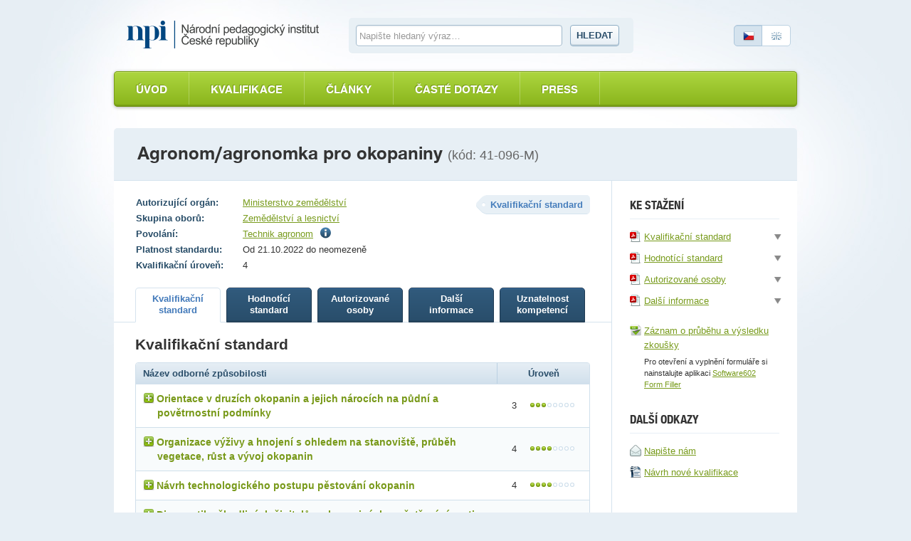

--- FILE ---
content_type: text/html; charset=utf-8
request_url: https://narodnikvalifikace.cz/kvalifikace-1359-Agronomagronomka_pro_okopaniny
body_size: 10967
content:



<!DOCTYPE html>
<html lang="cs-CZ" dir="ltr">
<head>
  <meta charset="utf-8" />
  <meta name="viewport" content="width=device-width, initial-scale=1.0" />
  <title>N&#xE1;rodn&#xED; soustava kvalifikac&#xED;</title>

  <link rel="apple-touch-icon" sizes="180x180" href="/Web.PortalNSK.Theme/favicon/apple-touch-icon.png">
  <link rel="icon" type="image/png" sizes="32x32" href="/Web.PortalNSK.Theme/favicon/favicon-32x32.png">
  <link rel="icon" type="image/png" sizes="16x16" href="/Web.PortalNSK.Theme/favicon/favicon-16x16.png">
  <link rel="manifest" href="/Web.PortalNSK.Theme/favicon/site.webmanifest">
  <link rel="mask-icon" href="/Web.PortalNSK.Theme/favicon/safari-pinned-tab.svg" color="#5bbad5">
  <meta name="msapplication-TileColor" content="#da532c">
  <meta name="msapplication-config" content="~/Web.PortalNSK.Theme/favicon/browserconfig.xml">
  <meta name="theme-color" content="#ffffff">

  <!-- This script can't wait till the footer -->

  
  
  

  <noscript>
    <style type="text/css">
      .noscript {
        display: none
      }</style>
  </noscript>

  <link href="/OrchardCore.Resources/Styles/jquery-ui.min.css?v=rByPlHULObEjJ6XQxW_flG2r-22R5dKiAoef-aXWfik" rel="stylesheet" type="text/css" />
<link href="/OrchardCore.NSK/styles/simplePagination.css?v=FdDda-HKpWknvoW9La3jhF95Iy3JJJIAQABBBG9wWiY" rel="stylesheet" type="text/css" />
<style type="text/css">/*nsk_controls*/</style>
<link href="/OrchardCore.NSK/styles/chosen.css?v=1wTTQsHfDfv59H9cyqmRNK5Esl_uh-AZc8U9EvD1-Hs" rel="stylesheet" type="text/css" />
<style type="text/css">/*detail_kvalifikace*/</style>
<link href="/Web.PortalNSK.Theme/styles/nsk-global.css?v=8yyJ0io9_xEtSQUvFT1ikYHyqEbOCR8Kb0br6u5ZByk" rel="stylesheet" type="text/css" /><script src="/OrchardCore.NSK/scripts/libs/domready.js?v=pWxQhW_Fl4-kcRCH0ebubQDPN0XuyVz1p2LYDszXEIQ"></script>
  
</head>
<body>
  <div class="page">
    

<header role="header">
  <div role="banner">
    <a class="logo ir" title="Národní soustava kvalifikací" accesskey="2" href="/">Národní soustava kvalifikací</a>
  </div>

  <form id="search-form">
    <fieldset>
      <div>
        <label for="search-text-global" class="vh">Vyhledávání</label>
        <input type="text" name="search-text-global" id="search-text-global" placeholder="Napište hledaný výraz&hellip;" autocomplete="off">
        <a id="search-btn-global-advanced" class="advanced" style="border-top-width: 0px; border-top-left-radius: 0; border-top-right-radius: 0px"><i class="icon-zoom" style="margin-right:6px"></i>Rozšířené vyhledávání</a>
        <a id="search-btn-global-guide" class="advanced" style="border-bottom-width: 0px; border-bottom-left-radius: 0; border-bottom-right-radius: 0px"><i class="icon-guide" style="margin-right:6px"></i>Průvodce vyhledáváním</a>
        <button type="submit" class="btn" name="search-btn-global">Hledat</button>
      </div>
    </fieldset>
  </form>

  <p class="language">
    <a class="cz active"><span>Česky</span></a>
    <a href=/en-US/qualification-1359 class="en"><span>English</span></a>
  </p>
</header>


<nav>
    <ul class="menu menu-menu-c-z list-group">
<li>

<a href="/">&#xDA;vod</a>
</li>

<li><a href="/vyber-kvalifikace/profesni-kvalifikace">Kvalifikace</a>
</li>

<li><a href="/prehled-clanku">&#x10C;l&#xE1;nky</a>
</li>

<li><a href="/caste-dotazy">&#x10C;ast&#xE9; dotazy</a>
</li>

<li>

<a href="/press-2">Press</a>
</li>
</ul>
</nav>



    <main class="container">
      





<header class="detail-header">
  <h1>Agronom/agronomka pro okopaniny <em>(kód: 41-096-M)</em></h1>
</header>

<div id="kvalifikaceDetail" data-typy-stranek='[{"kod":"KvalifikacniStandard","url":"kvalifikacni-standard","nazev":"Kvalifika\u010Dn\u00ED standard","zobrazovatNazev":true},{"kod":"HodnoticiStandard","url":"hodnotici-standard","nazev":"Hodnot\u00EDc\u00ED standard","zobrazovatNazev":true},{"kod":"AutorizovaneOsoby","url":"autorizovane-osoby","nazev":"Autorizovan\u00E9 osoby","zobrazovatNazev":true},{"kod":"DalsiInformace","url":"dalsi-informace","nazev":"Dal\u0161\u00ED informace","zobrazovatNazev":true},{"kod":"UznatelnostKompetenci","url":"uznatelnost-kompetenci","nazev":"Uznatelnost kompetenc\u00ED","zobrazovatNazev":true}]'>
  <article id='kvalifikaceDetail'>
    <div class="two-columns">
      <section id="content" role="main">
        <p class="float-right nazev-stranky-kvalifikace"><strong class="label">Kvalifikační standard</strong></p>
        

<table class="table-simple align-top align-left">
  <tbody>
      <tr>
        <th>Autorizující orgán:</th>
        <td>
            <a href="https://mze.gov.cz/public/portal/mze/poradenstvi-a-vyzkum/vzdelavani/akreditace-a-posuzovani-odborne/informace-pro-zadatele-autorizace.html">Ministerstvo zem&#x11B;d&#x11B;lstv&#xED;</a>
        </td>
      </tr>
      <tr>
        <th>Skupina oborů:</th>
        <td><a href='/vyber-kvalifikace/profesni-kvalifikace/skupiny-oboru-22'>Zem&#x11B;d&#x11B;lstv&#xED; a lesnictv&#xED;</a></td>
      </tr>
      <tr>
        <th>Povolání:</th>
        <td>
          

    <span>
      <a href="https://nsp.cz/jednotka-prace/agronom">Technik agronom</a>
          <span class="ml5"><i class="icon-info" title="Technik agronom sestavuje osevn&#xED; postupy, stanovuje vhodn&#xE9; pracovn&#xED; a technologick&#xE9; postupy v rostlinn&#xE9; v&#xFD;rob&#x11B; s c&#xED;lem optimalizovat v&#xFD;nosy a minimalizovat &#x161;kodliv&#xFD; vliv zem&#x11B;d&#x11B;lsk&#xE9; v&#xFD;roby na &#x17E;ivotn&#xED; prost&#x159;ed&#xED; a vykon&#xE1;v&#xE1; dohled p&#x159;i p&#x159;&#xED;prav&#x11B; p&#x16F;dy, v&#xFD;sadb&#x11B;, ochran&#x11B; proti &#x161;kodliv&#xFD;m organism&#x16F;m a hnojen&#xED; rostlin."></i></span>
    </span>

        </td>
      </tr>
    <tr>
      <th>Platnost standardu:</th>
      <td>Od 21.10.2022 do neomezen&#x11B;</td>
    </tr>

    <tr>
      <th>Kvalifikační úroveň:</th>
      <td>4</td>
    </tr>
  </tbody>
</table>

        

<ul class="small-tabs noprint prepinac-stranek-pk">
    

<li>
  <a id="KvalifikacniStandard" style="cursor: pointer;" href="/kvalifikace-1359-Agronomagronomka_pro_okopaniny/kvalifikacni-standard"
     class=active
     data-typ-stranky-kod='KvalifikacniStandard'>
    <strong>
Kvalifika&#x10D;n&#xED;            <br>
standard    </strong>
  </a>
</li>

    

<li>
  <a id="HodnoticiStandard" style="cursor: pointer;" href="/kvalifikace-1359-Agronomagronomka_pro_okopaniny/hodnotici-standard"
     data-typ-stranky-kod='HodnoticiStandard'>
    <strong>
Hodnot&#xED;c&#xED;            <br>
standard    </strong>
  </a>
</li>

    

<li>
  <a id="AutorizovaneOsoby" style="cursor: pointer;" href="/kvalifikace-1359-Agronomagronomka_pro_okopaniny/autorizovane-osoby"
     data-typ-stranky-kod='AutorizovaneOsoby'>
    <strong>
Autorizovan&#xE9;            <br>
osoby    </strong>
  </a>
</li>

    

<li>
  <a id="DalsiInformace" style="cursor: pointer;" href="/kvalifikace-1359-Agronomagronomka_pro_okopaniny/dalsi-informace"
     data-typ-stranky-kod='DalsiInformace'>
    <strong>
Dal&#x161;&#xED;            <br>
informace    </strong>
  </a>
</li>

    

<li>
  <a id="UznatelnostKompetenci" style="cursor: pointer;" href="/kvalifikace-1359-Agronomagronomka_pro_okopaniny/uznatelnost-kompetenci"
     data-typ-stranky-kod='UznatelnostKompetenci'>
    <strong>
Uznatelnost            <br>
kompetenc&#xED;    </strong>
  </a>
</li>

</ul>

        <div id='KvDetailZalozky'>
          


<div class="tab" id="KvalifikacniStandard">
	<h3>Kvalifikační standard</h3>
	<table class="table table-bordered table-striped table-detail">
		<thead>
			<tr>
				<th class="left">Název odborné způsobilosti</th>
				<th class="width130">Úroveň</th>
			</tr>
		</thead>
		<tbody>
				<tr>
					<td class="left">
						<div class="odborna-zpusobilost">
							<h4><i class="icon-plus"></i>Orientace v druz&#xED;ch okopanin a jejich n&#xE1;roc&#xED;ch na p&#x16F;dn&#xED; a pov&#x11B;trnostn&#xED; podm&#xED;nky</h4>
							<table class="in-table table-bordered vh">
								<thead>
									<tr>
										<th colspan="2">
											Kritéria hodnocení
										</th>
										<th>
											Způsob ověření
										</th>
									</tr>
								</thead>
								<tbody>
										<tr>
											<td width="5%"><strong class="circle">a</strong></td>
											<td width="75%">
												Vyjmenovat 3 druhy okopanin a vysvětlit jejich využití
											</td>
											<td width="20%">
												&#xDA;stn&#xED; ov&#x11B;&#x159;en&#xED;
											</td>
										</tr>
										<tr>
											<td width="5%"><strong class="circle">b</strong></td>
											<td width="75%">
												Rozpoznat okopaniny v různých vývojových fázích
											</td>
											<td width="20%">
												Praktick&#xE9; p&#x159;edveden&#xED;
											</td>
										</tr>
										<tr>
											<td width="5%"><strong class="circle">c</strong></td>
											<td width="75%">
												Popsat nároky jednotlivých druhů okopanin na stanoviště včetně vlivu na životní prostředí
											</td>
											<td width="20%">
												&#xDA;stn&#xED; ov&#x11B;&#x159;en&#xED;
											</td>
										</tr>
										<tr>
											<td width="5%"><strong class="circle">d</strong></td>
											<td width="75%">
												Vysvětlit vliv půdních a povětrnostních podmínek na produkci okopanin
											</td>
											<td width="20%">
												&#xDA;stn&#xED; ov&#x11B;&#x159;en&#xED;
											</td>
										</tr>
								</tbody>
									<tfoot>
										<tr>
											<td colspan="3">Je t&#x159;eba splnit v&#x161;echna krit&#xE9;ria.</td>
										</tr>
									</tfoot>
							</table>
						</div>
					</td>
					<td>3 <span class="dots dots-3"></span></td>
				</tr>
				<tr>
					<td class="left">
						<div class="odborna-zpusobilost">
							<h4><i class="icon-plus"></i>Organizace v&#xFD;&#x17E;ivy a hnojen&#xED; s ohledem na stanovi&#x161;t&#x11B;, pr&#x16F;b&#x11B;h vegetace, r&#x16F;st a v&#xFD;voj okopanin</h4>
							<table class="in-table table-bordered vh">
								<thead>
									<tr>
										<th colspan="2">
											Kritéria hodnocení
										</th>
										<th>
											Způsob ověření
										</th>
									</tr>
								</thead>
								<tbody>
										<tr>
											<td width="5%"><strong class="circle">a</strong></td>
											<td width="75%">
												Zjistit a interpretovat obsah živin na daném stanovišti podle agrochemického zkoušení půd (AZP)
											</td>
											<td width="20%">
												Praktick&#xE9; p&#x159;edveden&#xED; a &#xFA;stn&#xED; ov&#x11B;&#x159;en&#xED;
											</td>
										</tr>
										<tr>
											<td width="5%"><strong class="circle">b</strong></td>
											<td width="75%">
												Na základě výsledků AZP a plánovaného výnosu navrhnout dávky živin pro základní hnojení, případně navrhnout úpravu pH půdy v rámci osevního postupu
											</td>
											<td width="20%">
												Praktick&#xE9; p&#x159;edveden&#xED; a &#xFA;stn&#xED; ov&#x11B;&#x159;en&#xED;
											</td>
										</tr>
										<tr>
											<td width="5%"><strong class="circle">c</strong></td>
											<td width="75%">
												Navrhnout sortiment hnojiv pro základní hnojení s ohledem na plánovaný výnos a výsledek AZP
											</td>
											<td width="20%">
												Praktick&#xE9; p&#x159;edveden&#xED; a &#xFA;stn&#xED; ov&#x11B;&#x159;en&#xED;
											</td>
										</tr>
										<tr>
											<td width="5%"><strong class="circle">d</strong></td>
											<td width="75%">
												Popsat přihnojení okopanin za vegetace včetně listových hnojiv a uvést vhodnou vývojovou fázi dané rostliny k přihnojení
											</td>
											<td width="20%">
												&#xDA;stn&#xED; ov&#x11B;&#x159;en&#xED;
											</td>
										</tr>
										<tr>
											<td width="5%"><strong class="circle">e</strong></td>
											<td width="75%">
												Popsat vhodnost aplikace organického hnojení k okopaninám  
											</td>
											<td width="20%">
												&#xDA;stn&#xED; ov&#x11B;&#x159;en&#xED;
											</td>
										</tr>
										<tr>
											<td width="5%"><strong class="circle">f</strong></td>
											<td width="75%">
												Navrhnout plán hnojení s ohledem na stanoviště, průběh vegetace a růst a vývoj okopanin na konkrétním pozemku
											</td>
											<td width="20%">
												Praktick&#xE9; p&#x159;edveden&#xED; a &#xFA;stn&#xED; ov&#x11B;&#x159;en&#xED;
											</td>
										</tr>
								</tbody>
									<tfoot>
										<tr>
											<td colspan="3">Je t&#x159;eba splnit v&#x161;echna krit&#xE9;ria. </td>
										</tr>
									</tfoot>
							</table>
						</div>
					</td>
					<td>4 <span class="dots dots-4"></span></td>
				</tr>
				<tr>
					<td class="left">
						<div class="odborna-zpusobilost">
							<h4><i class="icon-plus"></i>N&#xE1;vrh technologick&#xE9;ho postupu p&#x11B;stov&#xE1;n&#xED; okopanin</h4>
							<table class="in-table table-bordered vh">
								<thead>
									<tr>
										<th colspan="2">
											Kritéria hodnocení
										</th>
										<th>
											Způsob ověření
										</th>
									</tr>
								</thead>
								<tbody>
										<tr>
											<td width="5%"><strong class="circle">a</strong></td>
											<td width="75%">
												Popsat technologii pro pěstování zadaných okopanin
											</td>
											<td width="20%">
												&#xDA;stn&#xED; ov&#x11B;&#x159;en&#xED;
											</td>
										</tr>
										<tr>
											<td width="5%"><strong class="circle">b</strong></td>
											<td width="75%">
												Navrhnout osevní postup a popsat zařazení okopanin do osevního postupu
											</td>
											<td width="20%">
												Praktick&#xE9; p&#x159;edveden&#xED; a &#xFA;stn&#xED; ov&#x11B;&#x159;en&#xED;
											</td>
										</tr>
										<tr>
											<td width="5%"><strong class="circle">c</strong></td>
											<td width="75%">
												Popsat zásady správné zemědělské praxe pro pěstování okopanin
											</td>
											<td width="20%">
												&#xDA;stn&#xED; ov&#x11B;&#x159;en&#xED;
											</td>
										</tr>
										<tr>
											<td width="5%"><strong class="circle">d</strong></td>
											<td width="75%">
												Navrhnout pěstitelskou technologii pro ekologickou produkci zadané okopaniny v konkrétních podmínkách
											</td>
											<td width="20%">
												Praktick&#xE9; p&#x159;edveden&#xED; a &#xFA;stn&#xED; ov&#x11B;&#x159;en&#xED;
											</td>
										</tr>
										<tr>
											<td width="5%"><strong class="circle">e</strong></td>
											<td width="75%">
												Navrhnout vhodný technologický postup pro pěstování zadané okopaniny do určené lokality
											</td>
											<td width="20%">
												Praktick&#xE9; p&#x159;edveden&#xED; a &#xFA;stn&#xED; ov&#x11B;&#x159;en&#xED;
											</td>
										</tr>
								</tbody>
									<tfoot>
										<tr>
											<td colspan="3">Je t&#x159;eba splnit v&#x161;echna krit&#xE9;ria.</td>
										</tr>
									</tfoot>
							</table>
						</div>
					</td>
					<td>4 <span class="dots dots-4"></span></td>
				</tr>
				<tr>
					<td class="left">
						<div class="odborna-zpusobilost">
							<h4><i class="icon-plus"></i>Diagnostika &#x161;kodliv&#xFD;ch &#x10D;initel&#x16F; v okopanin&#xE1;ch a o&#x161;et&#x159;ov&#xE1;n&#xED; proti nim</h4>
							<table class="in-table table-bordered vh">
								<thead>
									<tr>
										<th colspan="2">
											Kritéria hodnocení
										</th>
										<th>
											Způsob ověření
										</th>
									</tr>
								</thead>
								<tbody>
										<tr>
											<td width="5%"><strong class="circle">a</strong></td>
											<td width="75%">
												Popsat a určit základní škodlivé činitele v porostech jednotlivých druhů okopanin a na předložených vzorcích nebo obrazové dokumentaci
											</td>
											<td width="20%">
												Praktick&#xE9; p&#x159;edveden&#xED; a &#xFA;stn&#xED; ov&#x11B;&#x159;en&#xED;
											</td>
										</tr>
										<tr>
											<td width="5%"><strong class="circle">b</strong></td>
											<td width="75%">
												Posoudit stav porostu okopanin na konkrétním pozemku a navrhnout opatření v ochraně rostlin, včetně mechanických zásahů, a předvést zadání pokynu k provedení konkrétního zákroku v porostu
											</td>
											<td width="20%">
												Praktick&#xE9; p&#x159;edveden&#xED; a &#xFA;stn&#xED; ov&#x11B;&#x159;en&#xED;
											</td>
										</tr>
										<tr>
											<td width="5%"><strong class="circle">c</strong></td>
											<td width="75%">
												Popsat systém integrované ochrany pro okopaniny 
											</td>
											<td width="20%">
												&#xDA;stn&#xED; ov&#x11B;&#x159;en&#xED;
											</td>
										</tr>
								</tbody>
									<tfoot>
										<tr>
											<td colspan="3">Je t&#x159;eba splnit v&#x161;echna krit&#xE9;ria.</td>
										</tr>
									</tfoot>
							</table>
						</div>
					</td>
					<td>4 <span class="dots dots-4"></span></td>
				</tr>
				<tr>
					<td class="left">
						<div class="odborna-zpusobilost">
							<h4><i class="icon-plus"></i>Organizace sklizn&#x11B; a poskliz&#x148;ov&#xE9; &#xFA;pravy okopanin</h4>
							<table class="in-table table-bordered vh">
								<thead>
									<tr>
										<th colspan="2">
											Kritéria hodnocení
										</th>
										<th>
											Způsob ověření
										</th>
									</tr>
								</thead>
								<tbody>
										<tr>
											<td width="5%"><strong class="circle">a</strong></td>
											<td width="75%">
												Určit vhodný termín sklizně brambor, cukrovky a krmné řepy a odhadnout jejich výnos
											</td>
											<td width="20%">
												Praktick&#xE9; p&#x159;edveden&#xED;
											</td>
										</tr>
										<tr>
											<td width="5%"><strong class="circle">b</strong></td>
											<td width="75%">
												Popsat technologii sklizně okopanin a předvést zadání instrukce k provedení sklizně 
											</td>
											<td width="20%">
												Praktick&#xE9; p&#x159;edveden&#xED; a &#xFA;stn&#xED; ov&#x11B;&#x159;en&#xED;
											</td>
										</tr>
										<tr>
											<td width="5%"><strong class="circle">c</strong></td>
											<td width="75%">
												Popsat posklizňovou úpravu okopanin
											</td>
											<td width="20%">
												&#xDA;stn&#xED; ov&#x11B;&#x159;en&#xED;
											</td>
										</tr>
										<tr>
											<td width="5%"><strong class="circle">d</strong></td>
											<td width="75%">
												Popsat požadavky na skladování okopanin
											</td>
											<td width="20%">
												&#xDA;stn&#xED; ov&#x11B;&#x159;en&#xED;
											</td>
										</tr>
								</tbody>
									<tfoot>
										<tr>
											<td colspan="3">Je t&#x159;eba splnit v&#x161;echna krit&#xE9;ria.</td>
										</tr>
									</tfoot>
							</table>
						</div>
					</td>
					<td>4 <span class="dots dots-4"></span></td>
				</tr>
				<tr>
					<td class="left">
						<div class="odborna-zpusobilost">
							<h4><i class="icon-plus"></i>Veden&#xED; provozn&#xED; dokumentace v rostlinn&#xE9; v&#xFD;rob&#x11B;</h4>
							<table class="in-table table-bordered vh">
								<thead>
									<tr>
										<th colspan="2">
											Kritéria hodnocení
										</th>
										<th>
											Způsob ověření
										</th>
									</tr>
								</thead>
								<tbody>
										<tr>
											<td width="5%"><strong class="circle">a</strong></td>
											<td width="75%">
												Vyjmenovat povinné údaje v záznamech o používání přípravků na ochranu rostlin, provést záznam aplikace přípravku na ochranu rostlin do předložené evidence 
											</td>
											<td width="20%">
												Praktick&#xE9; p&#x159;edveden&#xED; a &#xFA;stn&#xED; ov&#x11B;&#x159;en&#xED;
											</td>
										</tr>
										<tr>
											<td width="5%"><strong class="circle">b</strong></td>
											<td width="75%">
												Charakterizovat vedení evidence hnojiv, pomocných látek a upravených kalů, zjistit z této evidence aplikaci hnojiv na konkrétním pozemku za 3 roky
											</td>
											<td width="20%">
												Praktick&#xE9; p&#x159;edveden&#xED; a &#xFA;stn&#xED; ov&#x11B;&#x159;en&#xED;
											</td>
										</tr>
										<tr>
											<td width="5%"><strong class="circle">c</strong></td>
											<td width="75%">
												Vyhledat zadaný blok/díl půdního bloku ve Veřejném registru půdy (LPIS) a veškeré popisné informace k němu 
											</td>
											<td width="20%">
												Praktick&#xE9; p&#x159;edveden&#xED;
											</td>
										</tr>
								</tbody>
									<tfoot>
										<tr>
											<td colspan="3">Je t&#x159;eba splnit v&#x161;echna krit&#xE9;ria.</td>
										</tr>
									</tfoot>
							</table>
						</div>
					</td>
					<td>4 <span class="dots dots-4"></span></td>
				</tr>
				<tr>
					<td class="left">
						<div class="odborna-zpusobilost">
							<h4><i class="icon-plus"></i>Zji&#x161;&#x165;ov&#xE1;n&#xED; ekonomick&#xFD;ch ukazatel&#x16F; produkce okopanin</h4>
							<table class="in-table table-bordered vh">
								<thead>
									<tr>
										<th colspan="2">
											Kritéria hodnocení
										</th>
										<th>
											Způsob ověření
										</th>
									</tr>
								</thead>
								<tbody>
										<tr>
											<td width="5%"><strong class="circle">a</strong></td>
											<td width="75%">
												Vyjmenovat klady a zápory pěstování okopanin v rámci různých typů hospodaření
											</td>
											<td width="20%">
												&#xDA;stn&#xED; ov&#x11B;&#x159;en&#xED;
											</td>
										</tr>
										<tr>
											<td width="5%"><strong class="circle">b</strong></td>
											<td width="75%">
												Určit jednotlivé výnosové a nákladové položky pěstování okopanin a objasnit možnost jejich ovlivnění, zhodnotit rentabilitu pěstování okopanin z předložených údajů
											</td>
											<td width="20%">
												Praktick&#xE9; p&#x159;edveden&#xED; a &#xFA;stn&#xED; ov&#x11B;&#x159;en&#xED;
											</td>
										</tr>
										<tr>
											<td width="5%"><strong class="circle">c</strong></td>
											<td width="75%">
												Zjistit a stanovit výkupní požadavky na okopaniny
											</td>
											<td width="20%">
												Praktick&#xE9; p&#x159;edveden&#xED; a &#xFA;stn&#xED; ov&#x11B;&#x159;en&#xED;
											</td>
										</tr>
								</tbody>
									<tfoot>
										<tr>
											<td colspan="3">Je t&#x159;eba splnit v&#x161;echna krit&#xE9;ria.</td>
										</tr>
									</tfoot>
							</table>
						</div>
					</td>
					<td>4 <span class="dots dots-4"></span></td>
				</tr>
				<tr>
					<td class="left">
						<div class="odborna-zpusobilost">
							<h4><i class="icon-plus"></i>&#x158;&#xED;zen&#xED; a odborn&#xE9; veden&#xED; pracovn&#xED;k&#x16F; zaji&#x161;&#x165;uj&#xED;c&#xED;ch rostlinnou v&#xFD;robu</h4>
							<table class="in-table table-bordered vh">
								<thead>
									<tr>
										<th colspan="2">
											Kritéria hodnocení
										</th>
										<th>
											Způsob ověření
										</th>
									</tr>
								</thead>
								<tbody>
										<tr>
											<td width="5%"><strong class="circle">a</strong></td>
											<td width="75%">
												Vyjmenovat a vysvětlit hlavní druhy dokumentů používaných v pracovněprávní oblasti
											</td>
											<td width="20%">
												&#xDA;stn&#xED; ov&#x11B;&#x159;en&#xED;
											</td>
										</tr>
										<tr>
											<td width="5%"><strong class="circle">b</strong></td>
											<td width="75%">
												Popsat zpracování prvotních dokladů pro mzdové účetnictví podniku
											</td>
											<td width="20%">
												&#xDA;stn&#xED; ov&#x11B;&#x159;en&#xED;
											</td>
										</tr>
										<tr>
											<td width="5%"><strong class="circle">c</strong></td>
											<td width="75%">
												Prokázat znalost právních předpisů týkajících se BOZP a požární ochrany, dodržovat je a kontrolovat jejich dodržování v zemědělském provozu
											</td>
											<td width="20%">
												Praktick&#xE9; p&#x159;edveden&#xED; a &#xFA;stn&#xED; ov&#x11B;&#x159;en&#xED;
											</td>
										</tr>
										<tr>
											<td width="5%"><strong class="circle">d</strong></td>
											<td width="75%">
												Uvést základní povinnosti pracovníka i zaměstnavatele v případě pracovního úrazu
											</td>
											<td width="20%">
												&#xDA;stn&#xED; ov&#x11B;&#x159;en&#xED;
											</td>
										</tr>
										<tr>
											<td width="5%"><strong class="circle">e</strong></td>
											<td width="75%">
												Popsat první pomoc při náhlém úrazu nebo poškození zdraví
											</td>
											<td width="20%">
												&#xDA;stn&#xED; ov&#x11B;&#x159;en&#xED;
											</td>
										</tr>
										<tr>
											<td width="5%"><strong class="circle">f</strong></td>
											<td width="75%">
												Popsat spolupráci s dalšími vedoucími a výkonnými pracovníky při denním rozdělování prací a následnou kontrolu provedených prací
											</td>
											<td width="20%">
												&#xDA;stn&#xED; ov&#x11B;&#x159;en&#xED;
											</td>
										</tr>
										<tr>
											<td width="5%"><strong class="circle">g</strong></td>
											<td width="75%">
												Navrhnout systém motivačního odměňování pracovníků v konkrétních podmínkách
											</td>
											<td width="20%">
												Praktick&#xE9; p&#x159;edveden&#xED; a &#xFA;stn&#xED; ov&#x11B;&#x159;en&#xED;
											</td>
										</tr>
								</tbody>
									<tfoot>
										<tr>
											<td colspan="3">Je t&#x159;eba splnit v&#x161;echna krit&#xE9;ria.</td>
										</tr>
									</tfoot>
							</table>
						</div>
					</td>
					<td>4 <span class="dots dots-4"></span></td>
				</tr>
		</tbody>
	</table>
	<div class="popis-standardu-pk">
		<h4>Pokyny k realizaci zkoušky</h4>
		<p>Autorizovaná osoba informuje, které doklady musí uchazeč předložit, aby zkouška proběhla v souladu s platnými právními předpisy.</p><p></p><p>Před zahájením vlastního ověřování musí být uchazeč seznámen s pracovištěm a s požadavky bezpečnosti a ochrany zdraví při práci (BOZP) a požární ochrany (PO), o čemž bude autorizovanou osobou vyhotoven a uchazečem podepsán písemný záznam.</p><p></p><p>Autorizovaná osoba, resp. autorizovaný zástupce autorizované osoby, je oprávněna předčasně ukončit zkoušku, pokud vyhodnotí, že v důsledku činnosti uchazeče bezprostředně došlo k ohrožení nebo bezprostředně hrozí nebezpečí ohrožení zdraví, života a majetku či životního prostředí. Zdůvodnění předčasného ukončení zkoušky uvede AOs do Záznamu o průběhu a výsledku zkoušky. Uchazeč může ukončit zkoušku kdykoliv v jejím průběhu, a to na vlastní žádost.</p><p></p><p>Zdravotní způsobilost pro vykonávání pracovních činností této profesní kvalifikace je vyžadována a prokazuje se lékařským potvrzením (odkaz na jednotku práce v NSP: <a href="https://www.nsp.cz/jednotka-prace/agronom#zdravotni-zpusobilost" >https://www.nsp.cz/jednotka-prace/agronom#zdravotni-zpusobilost</a>).</p><p></p><p>Vlastní zkouška je zaměřena především na ověření řídicích a organizačních dovedností nutných pro zajištění pěstování okopanin v zemědělském závodu. Podklady pro ověřování jednotlivých kompetencí budou vycházet z podmínek konkrétního zemědělského závodu. </p><p> </p><p>Zkouška je zaměřena na pěstování následujících druhů okopanin: brambory, řepa cukrová, krmná řepa.</p><p> </p><p>U kompetence <b>Charakteristika okopanin a jejich nároky na půdní a povětrnostní podmínky</b>, v kritériu b) bude uchazeč určovat minimálně 2 vzorky semen okopanin a minimálně 3 vzorky rostlin okopanin.  </p><p>U kompetence <b>Organizace výživy a hnojení s ohledem na stanoviště, průběh vegetace, růst a vývoj okopanin</b> bude k dispozici Rámcová metodika výživy rostlin a hnojení. </p><p>U kompetence <b>Diagnostika škodlivých činitelů v okopaninách a ošetřování proti nim</b> bude k dispozici seznam registrovaných přípravků a dalších prostředků na ochranu rostlin, platný pro aktuální rok. Uchazeč bude určovat plevele, choroby a škůdce: minimálně 5 vzorků plevelů v různých vývojových stádiích, 2 vzorky rostlin napadených chorobami a 2 vzorky napadené škůdci. U kritéria b) bude zadávání pokynu k provedení konkrétního zásahu v porostu v podobě modelové situace.</p><p>U kompetencí <b>Organizace výživy a hnojení s ohledem na stanoviště, průběh vegetace, růst a vývoj okopanin, Návrh technologického postupu pěstování okopanin, Vedení provozní dokumentace v rostlinné výrobě, Zjišťování ekonomických ukazatelů pěstování okopanin</b> bude uchazeč v průběhu zkoušky používat počítač s přístupem na internet. </p><p> </p><p>Zkouška proběhne na zadaném pozemku s jednou z výše uvedených plodin.</p><p>  </p><p>S ohledem na agrotechnické lhůty se zkouška koná ve druhém nebo třetím čtvrtletí kalendářního roku.</p>

		<h4>Na tvorbě standardu se podíleli</h4>
		<p>Kvalifikační standard profesní kvalifikace připravila SR pro zemědělství, ustavená a licencovaná pro tuto činnost HK ČR a SP ČR.</p>
<p>&nbsp;</p>
<p>Na tvorbě se dále podílely subjekty zastoupené v pracovní skupině:</p>
<p>Regionální agrární komora Královéhradeckého kraje</p>
<p>Zemědělské družstvo Trstěnice</p>
<p>Zemědělské družstvo Rosice u Chrasti</p>
<p>Školní statek Humpolec</p>
	</div>
</div>
        </div>
      </section>

        

<aside>
  <div class="floating kvalifikace-ke-stazeni">
    <!--<h3>Export a tisk</h3>
    <ul>
    <li><a href=""><i class="icon-pdf"></i> <span>Uložit jako PDF</span></a></li>
    <li><a href=""><i class="icon-word"></i> <span>Uložit jako RTF</span></a></li>
    <li><a href=""><i class="icon-print"></i> <span>Tisknout</span></a></li>
    </ul>-->
    <h3>Ke stažení</h3>
    <ul>
      

<li>
  <a href="/kvalifikace-1359/report/kvalifikacni-standard">
    <i class="icon-pdf"></i><span>Kvalifika&#x10D;n&#xED; standard</span>
  </a>
  <div tabindex="0" class="onclick-menu formaty-ke-stazeni">
    <ul class="onclick-menu-content">
      <li><a href="/kvalifikace-1359/report/kvalifikacni-standard"><i class="icon-pdf"></i> Stáhnout jako PDF</a></li>
      <li><a href="/kvalifikace-1359/report/kvalifikacni-standard/DOCX"><i class="icon-word"></i> Stáhnout jako DOCX</a></li>
      <li><a href="/kvalifikace-1359/report/kvalifikacni-standard/RTF"> <i class="icon-word"></i> Stáhnout jako RTF</a></li>
    </ul>
  </div>
</li>
      

<li>
  <a href="/kvalifikace-1359/report/hodnotici-standard">
    <i class="icon-pdf"></i><span>Hodnot&#xED;c&#xED; standard</span>
  </a>
  <div tabindex="0" class="onclick-menu formaty-ke-stazeni">
    <ul class="onclick-menu-content">
      <li><a href="/kvalifikace-1359/report/hodnotici-standard"><i class="icon-pdf"></i> Stáhnout jako PDF</a></li>
      <li><a href="/kvalifikace-1359/report/hodnotici-standard/DOCX"><i class="icon-word"></i> Stáhnout jako DOCX</a></li>
      <li><a href="/kvalifikace-1359/report/hodnotici-standard/RTF"> <i class="icon-word"></i> Stáhnout jako RTF</a></li>
    </ul>
  </div>
</li>
        

<li>
  <a href="/kvalifikace-1359/report/autorizovane-osoby">
    <i class="icon-pdf"></i><span>Autorizovan&#xE9; osoby</span>
  </a>
  <div tabindex="0" class="onclick-menu formaty-ke-stazeni">
    <ul class="onclick-menu-content">
      <li><a href="/kvalifikace-1359/report/autorizovane-osoby"><i class="icon-pdf"></i> Stáhnout jako PDF</a></li>
      <li><a href="/kvalifikace-1359/report/autorizovane-osoby/DOCX"><i class="icon-word"></i> Stáhnout jako DOCX</a></li>
      <li><a href="/kvalifikace-1359/report/autorizovane-osoby/RTF"> <i class="icon-word"></i> Stáhnout jako RTF</a></li>
    </ul>
  </div>
</li>
        

<li>
  <a href="/kvalifikace-1359/report/dalsi-informace">
    <i class="icon-pdf"></i><span>Dal&#x161;&#xED; informace</span>
  </a>
  <div tabindex="0" class="onclick-menu formaty-ke-stazeni">
    <ul class="onclick-menu-content">
      <li><a href="/kvalifikace-1359/report/dalsi-informace"><i class="icon-pdf"></i> Stáhnout jako PDF</a></li>
      <li><a href="/kvalifikace-1359/report/dalsi-informace/DOCX"><i class="icon-word"></i> Stáhnout jako DOCX</a></li>
      <li><a href="/kvalifikace-1359/report/dalsi-informace/RTF"> <i class="icon-word"></i> Stáhnout jako RTF</a></li>
    </ul>
  </div>
</li>
      <li class="zaznam-zkousky"><a href='/kvalifikace-1359/zaznam-prubehu-vysledku-zkousky/zfo'><i class="icon-zfo"></i><span>Záznam o průběhu a výsledku zkoušky</span></a></li>
      <li><span class="poznamka">Pro otevření a vyplnění formuláře si nainstalujte aplikaci <a href="https://www.602.cz/form-filler#form-filler-downloads" target="_blank">Software602 Form Filler</a></span></li>
    </ul>
    <!--<h3>Pro zkoušející</h3>
      <ul>
          <li><a href=""><i class="icon-pdf"></i> <span>Záznam zkoušky</span></a></li>
          <li><a href=""><i class="icon-pdf"></i> <span>Protokol o zkoušce</span></a></li>
      </ul>-->
    <h3>Další odkazy</h3>
    <ul>
      <li><a href='/Kontakt'><i class="icon-envelope"></i><span>Napište nám</span> </a></li>
      <li>
        <a href="https://tvorba.narodnikvalifikace.cz/rodne-listy/novy-rodny-list-kvalifikace"
           title="Návrh na tvorbu nové profesní kvalifikace Národní soustavy kvalifikací dle zákona č. 179/2006 Sb., o ověřování a uznávání výsledků dalšího vzdělávání" target="_blank">
          <i class="icon-odt"></i><span>Návrh nové kvalifikace</span>
        </a>
      </li>
    </ul>
  </div>
</aside>

    </div>
  </article>
</div>



    </main>




  </div>

  <footer role="contentinfo">
    <div class="footer">
      <div class="in">
  <p><strong><a href="https://www.npi.cz" target="_blank">Národní pedagogický institut České republiky</a><span class="rok">2025</span></strong></p>
  <p role="navigation">
    <a href="/">Úvod</a> |
    <a href="/prehled-clanku">Články</a> |
    <a href="https://tvorba.narodnikvalifikace.cz/rodne-listy/novy-rodny-list-kvalifikace"
       title="Návrh na tvorbu nové profesní kvalifikace Národní soustavy kvalifikací dle zákona č. 179/2006 Sb., o ověřování a uznávání výsledků dalšího vzdělávání"
       target="_blank">
      Návrh nové kvalifikace
    </a> |
    <a href="/kontakt">Kontakt</a>
  </p>
</div>
    </div>
  </footer>
  <script src="/OrchardCore.Resources/Scripts/jquery.min.js?v=18gYmxQA0hqk-Lq7l7LStkk8zKEG9xQfA4qjl1bTBhE"></script>
<script src="/OrchardCore.NSK/scripts/libs/modernizr-2.0.6.min.js?v=qabAskmMKJqb679xDmM7CZZ91PTPlVqTqDsekba4v3E"></script>
<script src="/OrchardCore.NSK/scripts/libs/bootstrap-typeahead.min.js?v=z_VdKFDWX_Y_ma8NN90Y4pzEtrw31EwJPc8-DpnBvTo"></script>
<script src="/OrchardCore.NSK/scripts/libs/jquery.placeholder.min.js?v=yQyKsZ0h1F8JTC5u3d8egqeipOHg4qXsI1YZ2EzMT7U"></script>
<script src="/OrchardCore.NSK/scripts/libs/jquery.unobtrusive-ajax.min.js?v=9YcmRT3PJSoXQOX09mmN5GImPp4X20_DafTRB3zgR90"></script>
<script src="/OrchardCore.NSK/scripts/libs/jquery.history.js?v=-u0a1eci9Ie9uOylV0kpccP1R9tCAla3JOvr2xLZKS8"></script>
<script src="/OrchardCore.NSK/scripts/libs/date.min.js?v=UWOsvRz17Jin5_suYZWTAJxEtHxcpnlgv-c6rFfzzO0"></script>
<script src="/OrchardCore.NSK/scripts/nsk-global.js?v=JaeHqTS3RQdNRZuM8Zzlb7vOMRuUfMumlVax4MnKxIk"></script>
<script src="/OrchardCore.Resources/Scripts/jquery-ui.min.js?v=KM512VNnjElC30ehFwehXjx1YCHPiQkOPmqnrWtpccM"></script>
<script>//nsk_jquery_ui</script>
<script src="/OrchardCore.NSK/scripts/libs/jquery.simplePagination.js?v=dFGC0x3frjiSGR-XjGGXAADi6TGVWV-V1b_TG1HIPEQ"></script>
<script>//nsk_controls</script>
<script>//nsk_utils</script>
<script src="/OrchardCore.NSK/scripts/libs/knockout.min.js?v=GFR3UcPInAxEp5cOiv5pBdhvgv_JVyLoYAiXCugazOQ"></script>
<script src="/OrchardCore.NSK/scripts/libs/chosen.jquery.min.js?v=BnCO3DD2h3Mgr5ijhaQ1Ctl2nBrKnUT4omKs8Mbf770"></script>
<script src="/OrchardCore.NSK.Kvalifikace/scripts/kvalifikace-detail.js?v=75TSYoqhByLah48aCmvZ2XxAZBSSvDrZuUMePAFYa_M"></script>
<script type="text/javascript">
  domready(function () {
    inicializujKvalifikaceDetail(window);
    $(document).tooltip({
          position: {
              my: "left top",
              at: "right top",
              offset: "5 0"
          },
          tooltipClass: "qualifying-level-info"
      });
  });
</script>
</body>
</html>